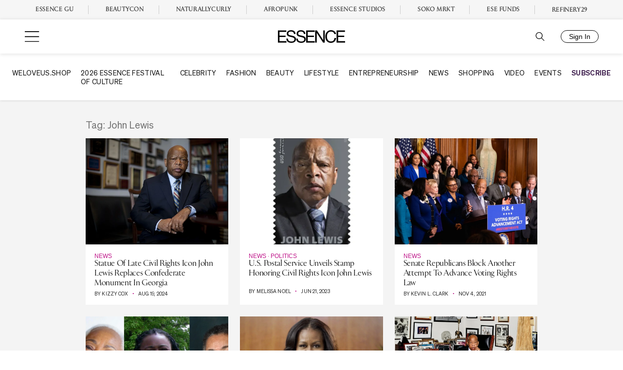

--- FILE ---
content_type: text/html; charset=utf-8
request_url: https://id.essence.com/
body_size: 231
content:
<!DOCTYPE html>
<html lang="en">

<head>
    <meta charset="UTF-8">
    <link rel="icon" href="/favicon.ico">
    <meta name="viewport" content="width=device-width, height=device-height, initial-scale=1, maximum-scale=1, user-scalable=0">
    <title></title>
  <script type="module" crossorigin src="/assets/index-6c7999e3.js"></script>
  <link rel="stylesheet" href="/assets/index-af13a9ed.css">
</head>

<body>
    <div id="onlyPortrait" class="only-portrait">TURN YOUR DEVICE</div>
    <div id="app"></div>
    
</body>

</html>

--- FILE ---
content_type: application/javascript
request_url: https://lal.p7cloud.net/silo54/?aspan=YXJjc3Bhbi11c2VyOmFyY3NwYW4tZHJvd3NzYXA&SECOND=0&MINUTE=37&HOUR=5&COOKIE=1&DAY=6&BROWSER=1&ENGAGEMENT=0&NEWS_AND_POLITICS=1&endpoints=Vdct7F7i/Auto
body_size: -9
content:
aspan.setScore([{"score": 0.7142152367294596, "cid": "Vdct7F7i", "model": "Auto"}]);

--- FILE ---
content_type: text/plain;charset=UTF-8
request_url: https://c.pub.network/v2/c
body_size: -261
content:
17ba8569-a06c-42be-8819-a9e8331e9058